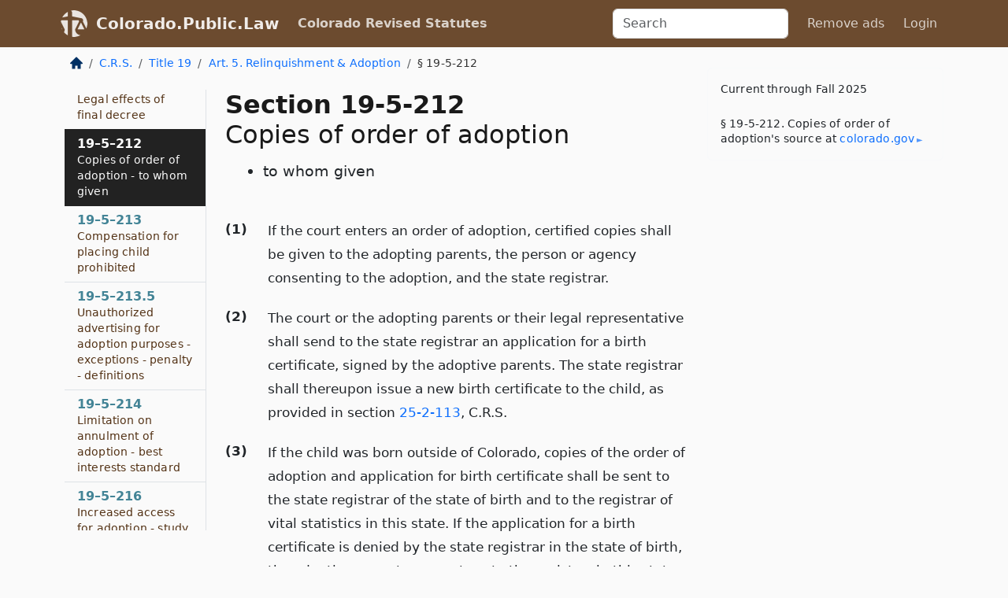

--- FILE ---
content_type: text/html; charset=utf-8
request_url: https://colorado.public.law/statutes/crs_19-5-212
body_size: 7202
content:
<!DOCTYPE html>
<html lang='en'>
<head>
<meta charset='utf-8'>
<meta content='width=device-width, initial-scale=1, shrink-to-fit=no' name='viewport'>
<meta content='ie=edge' http-equiv='x-ua-compatible'>
  <!-- Google tag (gtag.js) -->
  <script async src="https://www.googletagmanager.com/gtag/js?id=G-H4FE23NSBJ" crossorigin="anonymous"></script>
  <script>
    window.dataLayer = window.dataLayer || [];
    function gtag(){dataLayer.push(arguments);}
    gtag('js', new Date());

    gtag('config', 'G-H4FE23NSBJ');
  </script>

<!-- Metadata -->
<title>C.R.S. 19-5-212 – Copies of order of adoption</title>
<meta content='If the court enters an order of adoption, certified copies shall be given to the adopting parents, the person or agency consenting…' name='description'>

<link rel="canonical" href="https://colorado.public.law/statutes/crs_19-5-212">

    <!-- Twitter Meta Tags -->
    <meta name="twitter:card"        content="summary">
    <meta name="twitter:site"        content="@law_is_code">
    <meta name="twitter:title"       content="C.R.S. 19-5-212 – Copies of order of adoption">
    <meta name="twitter:description" content="If the court enters an order of adoption, certified copies shall be given to the adopting parents, the person or agency consenting…">

    <!-- Facebook Meta Tags -->
    <meta property="og:type"         content="article">
    <meta property="og:url"          content="https://colorado.public.law/statutes/crs_19-5-212">
    <meta property="og:title"        content="C.R.S. 19-5-212 – Copies of order of adoption">
    <meta property="og:determiner"   content="the">
    <meta property="og:description"  content="If the court enters an order of adoption, certified copies shall be given to the adopting parents, the person or agency consenting…">

    <meta property="article:author"  content="Colorado General Assembly">

    <meta property="article:section" content="Children’s Code">

    <!-- Apple Meta Tags -->
    <meta property="og:site_name"     content="Colorado.Public.Law">

    <!-- LinkedIn Meta Tags -->
    <meta property="og:title"        content="C.R.S. 19-5-212 – Copies of order of adoption" name="title">

        <!-- Jurisdiction Icon -->

        <meta name="twitter:image"       content="https://colorado.public.law/assets/jurisdiction/colorado-c954d87af14b523b19b292236af483242aa1ca9007e0b96080fd9afcd3928858.png">
        <meta name="twitter:image:alt"   content="Colorado icon">
        
        <link rel="apple-touch-icon"     href="https://colorado.public.law/assets/jurisdiction/256x256/colorado-178e7f7dd689fa81d78879372c59764dd65e7a08331c87f39f8232d2a004a913.png" sizes="256x256" >
        <meta property="og:image"        content="https://colorado.public.law/assets/jurisdiction/256x256/colorado-178e7f7dd689fa81d78879372c59764dd65e7a08331c87f39f8232d2a004a913.png">
        <meta property="og:image:type"   content="image/png">
        <meta property="og:image:width"  content="256">
        <meta property="og:image:height" content="256">
        <meta property="og:image:alt"    content="Colorado icon">

<!-- CSS -->
<link rel="stylesheet" href="/assets/themes/colorado-d7775ae8149dd17fee3a44d31e74980d7f66e90775b5ced26521cbba3158d593.css">
<!-- Favicons -->
<!-- Platform-independent .ico -->
<link rel="icon" type="image/x-icon" href="/assets/favicon/favicon-1971bb419bcff8b826acfc6d31b7bcdaa84e2b889fb346f139d81d504e21301c.ico">
<!-- Generic Favicon -->
<link rel="icon" type="image/png" href="/assets/favicon/favicon-196x196-1a89cdc4f55cce907983623a3705b278153a4a7c3f4e937224c2f68263cdf079.png" sizes="196x196">
<!-- Apple -->
<link rel="icon" type="image/png" href="/assets/favicon/apple-touch-icon-152x152-34df06b5e2e93efe4b77219bb2f7c625e82b95f0bdadc5b066ec667d56fd329d.png" sizes="196x196">
<!-- Microsoft favicons -->
<meta content='#FFFFFF' name='msapplication-TileColor'>
<meta content='https://world.public.law/assets/favicon/mstile-144x144-1ff51a60a42438151b0aa8d2b8ecdaa867d9af9ede744983626c8263eb9051c5.png' name='msapplication-TileImage'>
<meta content='https://world.public.law/assets/favicon/mstile-310x150-ae54f5e235f629e5bbc1b3787980a0a0c790ccaaf7e6153f46e35480b9460a78.png' name='msapplication-wide310x150logo'>
<meta content='https://world.public.law/assets/favicon/mstile-310x310-c954d87af14b523b19b292236af483242aa1ca9007e0b96080fd9afcd3928858.png' name='msapplication-square310x310logo'>

<!-- Structured Data -->


  <script type="text/javascript" 
          async="async" 
          data-noptimize="1" 
          data-cfasync="false" 
          src="//scripts.pubnation.com/tags/94287298-70cd-4370-b788-e4f2e9fa8c06.js">
  </script>

</head>



<body data-environment="production" data-parent-path="/statutes/crs_title_19_article_5" data-revision-ruby="2.2.29" data-revision-ts="2.1.14" data-sentry-dsn-javascript="https://bab07efcc3f7485259f5baf1f2b14d4b@o118555.ingest.us.sentry.io/4509024199901184" data-statute-number="19-5-212">

<!-- Logo and Navbar -->
<nav class='navbar navbar-expand-lg navbar-dark d-print-none' id='top-navbar'>
<div class='container'>
<a class='navbar-brand' href='https://colorado.public.law'>
<img alt="Public.Law logo" height="34" width="34" src="/assets/logo/logo-white-on-transparent-68px-8727330fcdef91e245320acd7eb218bf7c3fc280a9ac48873293e89c65f1557a.png">
</a>
<a class='navbar-brand' href='https://colorado.public.law'>
Colorado.Public.Law
</a>
<button aria-controls='navbarSupportedContent' aria-expanded='false' aria-label='Toggle navigation' class='navbar-toggler' data-bs-target='#navbarSupportedContent' data-bs-toggle='collapse' type='button'>
<span class='navbar-toggler-icon'></span>
</button>
<div class='collapse navbar-collapse' id='navbarSupportedContent'>
<ul class='navbar-nav me-auto'>
<li class='nav-item active'>
<a class='nav-link' href='/statutes'>Colorado Revised Statutes</a>
</li>
<!-- Hack to add the ORCP if this is the Oregon site -->
</ul>
<!-- Small search form -->
<form class="form-inline my-2 my-lg-0 me-2" action="/search" accept-charset="UTF-8" method="get"><input type="search" name="term" id="term" value="" class="form-control mr-sm-2" placeholder="Search" aria-label="Search">
</form>
<ul class='navbar-nav me-right'>
<li class="nav-item rounded ms-1 me-1"><a class="nav-link rounded ms-1 me-1" href="https://www.public.law/pricing">Remove ads</a></li>
<li class="nav-item"><a class="nav-link" href="/users/sign_in">Login</a></li>
</ul>
</div>
</div>
</nav>

<div class='container'>
<div class='row'>
<div class='col-sm-10 col-print-12'>
<div class='d-print-none mb-4'>
  <script type="application/ld+json">
{"@context":"https://schema.org","@type":"BreadcrumbList","itemListElement":[{"@type":"ListItem","position":1,"item":"https://colorado.public.law/","name":"\u003cimg alt=\"Home\" height=\"16\" width=\"16\" src=\"/assets/home-bdfd622f0da71bdae5658d6657246217fd7f910da9dce4be94da15f81e831120.svg\"\u003e"},{"@type":"ListItem","position":2,"item":"https://colorado.public.law/statutes","name":"C.R.S."},{"@type":"ListItem","position":3,"item":"https://colorado.public.law/statutes/crs_title_19","name":"Title 19"},{"@type":"ListItem","position":4,"item":"https://colorado.public.law/statutes/crs_title_19_article_5","name":"Art. 5. Relinquishment \u0026 Adoption"},{"@type":"ListItem","position":5,"item":"https://colorado.public.law/statutes/crs_19-5-212","name":"§ 19-5-212"}]}
</script>

<nav aria-label="breadcrumb">
  <ol class="breadcrumb">
      <li class="breadcrumb-item">
        <a href="https://colorado.public.law/"><img alt="Home" height="16" width="16" src="/assets/home-bdfd622f0da71bdae5658d6657246217fd7f910da9dce4be94da15f81e831120.svg"></a>
      </li>
      <li class="breadcrumb-item">
        <a href="https://colorado.public.law/statutes">C.R.S.</a>
      </li>
      <li class="breadcrumb-item">
        <a href="https://colorado.public.law/statutes/crs_title_19">Title 19</a>
      </li>
      <li class="breadcrumb-item">
        <a href="https://colorado.public.law/statutes/crs_title_19_article_5">Art. 5. Relinquishment &amp; Adoption</a>
      </li>
    
      <li class="breadcrumb-item active" aria-current="page">
        § 19-5-212
      </li>
  </ol>
</nav> 

</div>


<div class='row'>
<div class='col-sm order-last'>
<article>
<div id='leaf-page-title'>
<h1 id='number_and_name'>
<span class='meta-name-and-number'>
<span class='d-none d-print-inline'>
C.R.S.
</span>
Section 19-5-212
</span>
<br>
<span id='name'>
Copies of order of adoption
</span>
</h1>
<ul class='pl-3 ms-3'>
<li class='sub-name pl-0'>
to whom given
</li>
</ul>
</div>

<hr class='d-none d-print-block top'>
<div id='leaf-statute-body'>
<section class="level-0 non-meta outline"><h2>(1)</h2>If the court enters an order of adoption, certified copies shall be given to the adopting parents, the person or agency consenting to the adoption, and the state registrar.</section>
<section class="level-0 non-meta outline"><h2>(2)</h2>The court or the adopting parents or their legal representative shall send to the state registrar an application for a birth certificate, signed by the adoptive parents. The state registrar shall thereupon issue a new birth certificate to the child, as provided in section <a href="crs_25-2-113">25-2-113</a>, C.R.S.</section>
<section class="level-0 non-meta outline"><h2>(3)</h2>If the child was born outside of Colorado, copies of the order of adoption and application for birth certificate shall be sent to the state registrar of the state of birth and to the registrar of vital statistics in this state. If the application for a birth certificate is denied by the state registrar in the state of birth, the adopting parents may return to the registrar in this state and apply to him to issue a new certificate of birth. The state registrar shall issue a birth certificate upon satisfactory evidence that the adopting parents, after good-faith effort, were unable to obtain a new certificate of birth from the state of birth.</section>

<div class='d-print-none mt-5'>
<hr style='width: 33%; margin-left: 0;'>
<p class='small' style='line-height: 1.4em; letter-spacing: 0.01rem;'>
<cite>
<i>Source:</i>
<i>Section 19-5-212 — Copies of order of adoption - to whom given</i>,<code> <a id="footer-source-link" href="https://leg.colorado.gov/sites/default/files/images/olls/crs2024-title-19.pdf">https://leg.&shy;colorado.&shy;gov/sites/default/files/images/olls/crs2024-title-19.&shy;pdf</a></code> (accessed May 26, 2025).
</cite>
</p>
</div>

</div>
</article>
</div>
<div class='col-sm-3 order-first d-none d-md-block d-print-none'>
<main class='sticky-top'>
<div class='d-flex flex-column align-items-stretch'>
<div class='list-group list-group-flush scrollarea border-end' id='sibling-nav'>
<a class='list-group-item list-group-item-action' href='crs_19-5-100.2' id='n19-5-100.2'>19–5–100.2<br><span class='name'>Legislative declaration</span></a>
<a class='list-group-item list-group-item-action' href='crs_19-5-100.5' id='n19-5-100.5'>19–5–100.5<br><span class='name'>Applicability of article</span></a>
<a class='list-group-item list-group-item-action' href='crs_19-5-101' id='n19-5-101'>19–5–101<br><span class='name'>Termination of the parent-child legal relationship</span></a>
<a class='list-group-item list-group-item-action' href='crs_19-5-102' id='n19-5-102'>19–5–102<br><span class='name'>Venue</span></a>
<a class='list-group-item list-group-item-action' href='crs_19-5-102.5' id='n19-5-102.5'>19–5–102.5<br><span class='name'>Relinquishment hearings - court docket priority</span></a>
<a class='list-group-item list-group-item-action' href='crs_19-5-103' id='n19-5-103'>19–5–103<br><span class='name'>Relinquishment procedure - petition - hearings</span></a>
<a class='list-group-item list-group-item-action' href='crs_19-5-103.5' id='n19-5-103.5'>19–5–103.5<br><span class='name'>Expedited relinquishment procedure - children under one year of age - other birth parents - notice - termination</span></a>
<a class='list-group-item list-group-item-action' href='crs_19-5-103.7' id='n19-5-103.7'>19–5–103.7<br><span class='name'>Anticipated expedited relinquishment - children under one year of age - notice to other or possible parent - administrative procedures</span></a>
<a class='list-group-item list-group-item-action' href='crs_19-5-104' id='n19-5-104'>19–5–104<br><span class='name'>Final order of relinquishment</span></a>
<a class='list-group-item list-group-item-action' href='crs_19-5-105' id='n19-5-105'>19–5–105<br><span class='name'>Proceeding to terminate parent-child legal relationship</span></a>
<a class='list-group-item list-group-item-action' href='crs_19-5-105.5' id='n19-5-105.5'>19–5–105.5<br><span class='name'>Termination of parent-child legal relationship upon a finding that the child was conceived as a result of sexual assault - legislative declaration - definitions</span></a>
<a class='list-group-item list-group-item-action' href='crs_19-5-105.7' id='n19-5-105.7'>19–5–105.7<br><span class='name'>Termination of parent-child legal relationship in a case of an allegation that a child was conceived as a result of sexual assault but in which no conviction occurred - legislative declaration - definitions</span></a>
<a class='list-group-item list-group-item-action' href='crs_19-5-108' id='n19-5-108'>19–5–108<br><span class='name'>When notice of relinquishment proceedings required</span></a>
<a class='list-group-item list-group-item-action' href='crs_19-5-109' id='n19-5-109'>19–5–109<br><span class='name'>Birth parent access to records related to relinquishment of parental rights</span></a>
<a class='list-group-item list-group-item-action' href='crs_19-5-200.2' id='n19-5-200.2'>19–5–200.2<br><span class='name'>Legislative declaration</span></a>
<a class='list-group-item list-group-item-action' href='crs_19-5-201' id='n19-5-201'>19–5–201<br><span class='name'>Who may be adopted</span></a>
<a class='list-group-item list-group-item-action' href='crs_19-5-202' id='n19-5-202'>19–5–202<br><span class='name'>Who may adopt</span></a>
<a class='list-group-item list-group-item-action' href='crs_19-5-202.5' id='n19-5-202.5'>19–5–202.5<br><span class='name'>Adoption hearings - termination appeals - court docket priority - exceptions</span></a>
<a class='list-group-item list-group-item-action' href='crs_19-5-203' id='n19-5-203'>19–5–203<br><span class='name'>Availability for adoption</span></a>
<a class='list-group-item list-group-item-action' href='crs_19-5-203.5' id='n19-5-203.5'>19–5–203.5<br><span class='name'>Confirmatory adoption - short title - definitions</span></a>
<a class='list-group-item list-group-item-action' href='crs_19-5-204' id='n19-5-204'>19–5–204<br><span class='name'>Venue</span></a>
<a class='list-group-item list-group-item-action' href='crs_19-5-205' id='n19-5-205'>19–5–205<br><span class='name'>Adoption decree of foreign country approved</span></a>
<a class='list-group-item list-group-item-action' href='crs_19-5-205.5' id='n19-5-205.5'>19–5–205.5<br><span class='name'>Nonpublic agency interstate and foreign adoptions - authority for state department to select agencies - legislative declaration</span></a>
<a class='list-group-item list-group-item-action' href='crs_19-5-206' id='n19-5-206'>19–5–206<br><span class='name'>Placement for purposes of adoption</span></a>
<a class='list-group-item list-group-item-action' href='crs_19-5-207' id='n19-5-207'>19–5–207<br><span class='name'>Written consent and home study report for public adoptions - fingerprint-based criminal history record checks - investigation - rules</span></a>
<a class='list-group-item list-group-item-action' href='crs_19-5-207.3' id='n19-5-207.3'>19–5–207.3<br><span class='name'>Placement of sibling groups</span></a>
<a class='list-group-item list-group-item-action' href='crs_19-5-207.5' id='n19-5-207.5'>19–5–207.5<br><span class='name'>Legislative declaration - standardized home studies - adoptive family resource registry - rules</span></a>
<a class='list-group-item list-group-item-action' href='crs_19-5-208' id='n19-5-208'>19–5–208<br><span class='name'>Petition for adoption - open adoption - post-adoption contact agreement</span></a>
<a class='list-group-item list-group-item-action' href='crs_19-5-209' id='n19-5-209'>19–5–209<br><span class='name'>Petition - written home study reports</span></a>
<a class='list-group-item list-group-item-action' href='crs_19-5-210' id='n19-5-210'>19–5–210<br><span class='name'>Hearing on petition</span></a>
<a class='list-group-item list-group-item-action' href='crs_19-5-211' id='n19-5-211'>19–5–211<br><span class='name'>Legal effects of final decree</span></a>
<a class='list-group-item list-group-item-action' href='crs_19-5-212' id='n19-5-212'>19–5–212<br><span class='name'>Copies of order of adoption - to whom given</span></a>
<a class='list-group-item list-group-item-action' href='crs_19-5-213' id='n19-5-213'>19–5–213<br><span class='name'>Compensation for placing child prohibited</span></a>
<a class='list-group-item list-group-item-action' href='crs_19-5-213.5' id='n19-5-213.5'>19–5–213.5<br><span class='name'>Unauthorized advertising for adoption purposes - exceptions - penalty - definitions</span></a>
<a class='list-group-item list-group-item-action' href='crs_19-5-214' id='n19-5-214'>19–5–214<br><span class='name'>Limitation on annulment of adoption - best interests standard</span></a>
<a class='list-group-item list-group-item-action' href='crs_19-5-216' id='n19-5-216'>19–5–216<br><span class='name'>Increased access for adoption - study</span></a>
<a class='list-group-item list-group-item-action' href='crs_19-5-217' id='n19-5-217'>19–5–217<br><span class='name'>Enforcement or termination of post-adoption contact agreement</span></a>
<a class='list-group-item list-group-item-action' href='crs_19-5-301' id='n19-5-301'>19–5–301<br><span class='name'>Legislative declaration</span></a>
<a class='list-group-item list-group-item-action' href='crs_19-5-303' id='n19-5-303'>19–5–303<br><span class='name'>Commission created - duties</span></a>
<a class='list-group-item list-group-item-action' href='crs_19-5-304' id='n19-5-304'>19–5–304<br><span class='name'>Confidential intermediaries - confidential intermediary services</span></a>
<a class='list-group-item list-group-item-action' href='crs_19-5-305' id='n19-5-305'>19–5–305<br><span class='name'>Access to adoption records - contact with parties to adoption - contact preference form and updated medical history statement - definitions</span></a>
<a class='list-group-item list-group-item-action' href='crs_19-5-305.5' id='n19-5-305.5'>19–5–305.5<br><span class='name'>Access to personal records relating to a former ward of the state home for dependent and neglected children - other eligible parties - definitions</span></a>
<a class='list-group-item list-group-item-action' href='crs_19-5-306' id='n19-5-306'>19–5–306<br><span class='name'>Public information campaign</span></a>
<a class='list-group-item list-group-item-action' href='crs_19-5-307' id='n19-5-307'>19–5–307<br><span class='name'>Child placement agency - transfer of records</span></a>
<a class='list-group-item list-group-item-action' href='crs_19-5-402' id='n19-5-402'>19–5–402<br><span class='name'>Access to nonidentifying information</span></a>
<a class='list-group-item list-group-item-action' href='crs_19-5-403' id='n19-5-403'>19–5–403<br><span class='name'>Authority for department to select agencies</span></a>

</div>
</div>
</main>
</div>

</div>

</div>
<div class='col-sm-2 d-print-none d-none d-lg-block'>
<!-- Right Side Bar -->
<div class='card border-light mb-1 mt-3'>
<div class='card-body'>
<p class='mb-1 card-text small' style='line-height: 1.5em; letter-spacing: 0.01rem'>
Current through Fall 2025
</p>
<p class='card-text mt-4 small' style='line-height: 1.4em; letter-spacing: 0.01rem'>
<cite>
§ 19-5-212. Copies of order of adoption's source at
<a class="source-link external" href="https://leg.colorado.gov/sites/default/files/images/olls/crs2024-title-19.pdf">colorado​.gov</a>
</cite>
</p>
</div>
</div>






</div>
</div>
<hr class='bottom'>
<footer>
<div class='d-print-none'>
<div class='row'>
<div class='col-sm-3' id='stay-connected'>
<h2>Stay Connected</h2>
<p>
Join thousands of people who receive monthly site updates.
</p>
<p>
<a class='btn btn-primary' href='https://eepurl.com/dqx2dj' id='temp-subscribe' role='button'>Subscribe</a>
</p>
<p id='social-icons'>
<a href="https://www.instagram.com/law.is.code/"><img alt="Instagram" loading="lazy" decoding="async" height="50" width="50" src="/assets/social/instagram-logo-840401f66d7e41fb9696f8e077c49b550e669a1a613e2612a7ba18aa2c53776d.svg"></a>
<a href="https://www.facebook.com/PublicDotLaw"><img alt="Facebook" loading="lazy" decoding="async" height="50" width="50" src="/assets/social/facebook-logo-button-a44d2115afa1417c74235fd98657a42b6602af1b47332364fa6627a80e5a61ff.svg"></a>
<a href="https://twitter.com/law_is_code"><img alt="Twitter" loading="lazy" decoding="async" height="50" width="50" src="/assets/social/twitter-logo-button-39f7c16ed398ca50006cd9a20dc33da44f7110bc26dbe7ec8980cbd9fc44cdc6.svg"></a>
<a href="https://github.com/public-law/"><img alt="Our GitHub Page" loading="lazy" decoding="async" height="50" width="50" src="/assets/social/github-logo-b4302181192a1d29bb4b020699926827cea1717d423541ad0ec8b318cda6ff97.svg"></a>
</p>
</div>
<div class='col-sm-4'>
<h2>Get Legal Help</h2>
<p class='mb-4'>
The <a class="external" href="https://www.cobar.org/">Colorado Bar Association</a> runs a service for finding
an attorney in good standing. Initial consultations
are usually free or discounted: <a class="external" href="https://www.cobar.org/For-the-Public/Find-a-Lawyer">Find a Licensed Lawyer</a>
</p>
<h2>Committed to Public Service</h2>
<p>
We will always provide free access to the current law. In addition,
<a href='https://blog.public.law/automatic-upgrade-for-non-profit-educational-and-govt-users/'>we provide special support</a>
for non-profit, educational, and government users. Through social
entre­pre­neurship, we’re lowering the cost of legal services and
increasing citizen access.
</p>
</div>
<div class='col-sm-5'>
<nav>
<h2>Navigate</h2>
<div class='row'>
<div class='col-sm-4'>
<ul class='compact'>
<li class='mb-2'><a href="https://www.public.law/legal-help-services">Find a Lawyer</a></li>
<li class='mb-2'><a href="https://blog.public.law">Blog</a></li>
<li class='mb-2'><a href="https://www.public.law/about-us">About Us</a></li>
<li class='mb-2'><a href="https://www.public.law/api-info">API</a></li>
<li class='mb-2'><a href="https://www.public.law/contact-us">Contact Us</a></li>
<li class='mb-2'><a href="https://www.public.law/blog">Reports</a></li>
<li class='mb-2'><a href="https://www.public.law/sources">Secondary Sources</a></li>
<li class='mb-2'><a href="https://www.public.law/privacy-policy">Privacy Policy</a></li>
</ul>
</div>
<div class='col-sm-8'>
<table class='table table-sm table-borderless table-light'>
<tbody>
<tr>
<th>California:</th>
<td><a href="https://california.public.law/codes">Codes</a></td>
</tr>
<tr>
<th>Colorado:</th>
<td><a href="https://colorado.public.law/statutes">C.R.S.</a></td>
</tr>
<tr>
<th>Florida:</th>
<td><a href="https://florida.public.law/statutes">Statutes</a></td>
</tr>
<tr>
<th>Nevada:</th>
<td><a href="https://nevada.public.law/statutes">NRS</a></td>
</tr>
<tr>
<th>New York:</th>
<td><a href="https://newyork.public.law/laws">Laws</a></td>
</tr>
<tr>
<th>Oregon:</th>
<td><a href="https://oregon.public.law/rules">OAR</a>, <a href="https://oregon.public.law/statutes">ORS</a></td>
</tr>
<tr>
<th>Texas:</th>
<td><a href="https://texas.public.law/statutes">Statutes</a></td>
</tr>
<tr>
<th>World:</th>
<td><a href="https://www.public.law/world/rome_statute">Rome Statute</a>, <a href="https://www.public.law/dictionary">International Dictionary</a></td>
</tr>
</tbody>
</table>
</div>
</div>
</nav>
</div>
</div>

</div>
<div class='d-none d-print-block'>
<p class='small'>
<i>Location:</i>
<code>https://colorado.public.law/statutes/crs_19-5-212</code>
</p>
<p class='small'>
<i>Original Source:</i>
<i>Section 19-5-212 — Copies of order of adoption - to whom given</i>,
<code>https://leg.&shy;colorado.&shy;gov/sites/default/files/images/olls/crs2024-title-19.&shy;pdf</code>
(last ac&shy;cessed May 10, 2025).
</p>

</div>
</footer>

<!-- Modal -->
<div class="modal fade" id="intentionallyBlankModal" tabindex="-1" aria-labelledby="intentionallyBlankModalLabel" aria-hidden="true">
    <div class="modal-dialog modal-dialog-centered">
      <div class="modal-content">
        <div class="modal-header">
          <h5 class="modal-title" id="intentionallyBlankModalLabel">Blank Outline Levels</h5>
          <button type="button" class="close" data-bs-dismiss="modal" aria-label="Close">
            <span aria-hidden="true">&times;</span>
          </button>
        </div>
        <div class="modal-body">
          <p>
          The legislature occasionally skips outline levels.
          For example:
          </p>

<pre>(3) A person may apply [...]
(4)(a) A person petitioning for relief [...]</pre>

          <p>
            In this example, <strong>(3)</strong>, <strong>(4)</strong>,
            and <strong>(4)(a)</strong> are all outline levels, but 
            <strong>(4)</strong> was
            omitted by its authors. It's only implied. This presents an
            interesting challenge when laying out the text. We've
            decided to display a blank section with this note, in order
            to aide readability.
          </p>

          <div class="alert alert-info" role="alert">
            <strong>Trust but verify.</strong>
              <cite>
                <a class="source-link external" href="https://leg.colorado.gov/sites/default/files/images/olls/crs2024-title-19.pdf">Here is the original source for section 19-5-212</a>
              </cite>
          </div>

          <p>
            Do you have an opinion about this solution?
            <a href="https://www.public.law/contact-us">Drop us a line.</a>
          </p>
        </div>
        <div class="modal-footer">
          <button type="button" class="btn btn-primary" data-bs-dismiss="modal">Close</button>
        </div>
      </div>
    </div>
  </div>

</div>
    <script src="https://js.sentry-cdn.com/bab07efcc3f7485259f5baf1f2b14d4b.min.js" crossorigin="anonymous"></script>

<script src="/assets/application-8807a6c505c369ecf132761755ed2343e2aa03aad8dedd9e32a7ca33c042fd94.js" type="module"></script>
<div aria-hidden='true' aria-labelledby='currencyModalTitle' class='modal fade' id='currencyModal' role='dialog' tabindex='-1'>
<div class='modal-dialog modal-lg' role='document'>
<div class='modal-content'>
<div class='modal-header'>
<h5 class='modal-title' id='currencyModalTitle'>C.R.S. Timeline</h5>
<button aria-label='Close' class='btn-close' data-bs-dismiss='modal' type='button'></button>
</div>
<div class='modal-body text-start'>
<p>
This online publication of the C.R.S. is up to date through
Fall 2025.
</p>
<p>
Here's how the legislature
<a class="external" href="https://leg.colorado.gov/colorado-revised-statutes">describes the process</a>
</p>
<div class='alert alert-primary'>
<p>
  The Colorado Revised Statutes are published annually. Each edition incorporates all laws
  enacted by the General Assembly through the legislative session referenced in the edition.
</p>
<p>
  The 2023 Edition includes all laws enacted through the Fall of 2024,
  including special sessions.
</p>
<p>
  The 2025 Edition will be available online in early 2025.
</p>

</div>
</div>
<div class='modal-footer'>
<button class='btn btn-primary' data-bs-dismiss='modal' type='button'>Close</button>
</div>
</div>
</div>
</div>

</body>

</html>


--- FILE ---
content_type: image/svg+xml
request_url: https://colorado.public.law/assets/social/github-logo-b4302181192a1d29bb4b020699926827cea1717d423541ad0ec8b318cda6ff97.svg
body_size: 1059
content:
<?xml version="1.0" encoding="iso-8859-1"?>
<!-- Generator: Adobe Illustrator 16.0.0, SVG Export Plug-In . SVG Version: 6.00 Build 0)  -->
<!DOCTYPE svg PUBLIC "-//W3C//DTD SVG 1.1//EN" "http://www.w3.org/Graphics/SVG/1.1/DTD/svg11.dtd">
<svg version="1.1" id="Capa_1" xmlns="http://www.w3.org/2000/svg" xmlns:xlink="http://www.w3.org/1999/xlink" x="0px" y="0px"
	 width="438.549px" height="438.549px" viewBox="0 0 438.549 438.549" style="enable-background:new 0 0 438.549 438.549;"
	 xml:space="preserve">
<g>
	<path d="M409.132,114.573c-19.608-33.596-46.205-60.194-79.798-79.8C295.736,15.166,259.057,5.365,219.271,5.365
		c-39.781,0-76.472,9.804-110.063,29.408c-33.596,19.605-60.192,46.204-79.8,79.8C9.803,148.168,0,184.854,0,224.63
		c0,47.78,13.94,90.745,41.827,128.906c27.884,38.164,63.906,64.572,108.063,79.227c5.14,0.954,8.945,0.283,11.419-1.996
		c2.475-2.282,3.711-5.14,3.711-8.562c0-0.571-0.049-5.708-0.144-15.417c-0.098-9.709-0.144-18.179-0.144-25.406l-6.567,1.136
		c-4.187,0.767-9.469,1.092-15.846,1c-6.374-0.089-12.991-0.757-19.842-1.999c-6.854-1.231-13.229-4.086-19.13-8.559
		c-5.898-4.473-10.085-10.328-12.56-17.556l-2.855-6.57c-1.903-4.374-4.899-9.233-8.992-14.559
		c-4.093-5.331-8.232-8.945-12.419-10.848l-1.999-1.431c-1.332-0.951-2.568-2.098-3.711-3.429c-1.142-1.331-1.997-2.663-2.568-3.997
		c-0.572-1.335-0.098-2.43,1.427-3.289c1.525-0.859,4.281-1.276,8.28-1.276l5.708,0.853c3.807,0.763,8.516,3.042,14.133,6.851
		c5.614,3.806,10.229,8.754,13.846,14.842c4.38,7.806,9.657,13.754,15.846,17.847c6.184,4.093,12.419,6.136,18.699,6.136
		c6.28,0,11.704-0.476,16.274-1.423c4.565-0.952,8.848-2.383,12.847-4.285c1.713-12.758,6.377-22.559,13.988-29.41
		c-10.848-1.14-20.601-2.857-29.264-5.14c-8.658-2.286-17.605-5.996-26.835-11.14c-9.235-5.137-16.896-11.516-22.985-19.126
		c-6.09-7.614-11.088-17.61-14.987-29.979c-3.901-12.374-5.852-26.648-5.852-42.826c0-23.035,7.52-42.637,22.557-58.817
		c-7.044-17.318-6.379-36.732,1.997-58.24c5.52-1.715,13.706-0.428,24.554,3.853c10.85,4.283,18.794,7.952,23.84,10.994
		c5.046,3.041,9.089,5.618,12.135,7.708c17.705-4.947,35.976-7.421,54.818-7.421s37.117,2.474,54.823,7.421l10.849-6.849
		c7.419-4.57,16.18-8.758,26.262-12.565c10.088-3.805,17.802-4.853,23.134-3.138c8.562,21.509,9.325,40.922,2.279,58.24
		c15.036,16.18,22.559,35.787,22.559,58.817c0,16.178-1.958,30.497-5.853,42.966c-3.9,12.471-8.941,22.457-15.125,29.979
		c-6.191,7.521-13.901,13.85-23.131,18.986c-9.232,5.14-18.182,8.85-26.84,11.136c-8.662,2.286-18.415,4.004-29.263,5.146
		c9.894,8.562,14.842,22.077,14.842,40.539v60.237c0,3.422,1.19,6.279,3.572,8.562c2.379,2.279,6.136,2.95,11.276,1.995
		c44.163-14.653,80.185-41.062,108.068-79.226c27.88-38.161,41.825-81.126,41.825-128.906
		C438.536,184.851,428.728,148.168,409.132,114.573z"/>
</g>
<g>
</g>
<g>
</g>
<g>
</g>
<g>
</g>
<g>
</g>
<g>
</g>
<g>
</g>
<g>
</g>
<g>
</g>
<g>
</g>
<g>
</g>
<g>
</g>
<g>
</g>
<g>
</g>
<g>
</g>
</svg>


--- FILE ---
content_type: image/svg+xml
request_url: https://colorado.public.law/assets/home-bdfd622f0da71bdae5658d6657246217fd7f910da9dce4be94da15f81e831120.svg
body_size: 33
content:
<?xml version="1.0" encoding="iso-8859-1"?>
<!-- Generator: Adobe Illustrator 19.0.0, SVG Export Plug-In . SVG Version: 6.00 Build 0)  -->
<svg xmlns="http://www.w3.org/2000/svg" xmlns:xlink="http://www.w3.org/1999/xlink" version="1.1" id="Layer_1" x="0px" y="0px" viewBox="0 0 426.675 426.675" style="enable-background:new 0 0 426.675 426.675;" xml:space="preserve" width="512px" height="512px">
<g>
	<g>
		<path d="M420.42,208.924l-192-192c-8.341-8.341-21.824-8.341-30.165,0l-192,192c-6.101,6.101-7.936,15.275-4.629,23.253    c3.285,7.979,11.093,13.163,19.712,13.163h42.667v170.667h106.667V309.34h85.333v106.667h106.667V245.34h42.667    c8.619,0,16.427-5.184,19.712-13.163C428.356,224.199,426.521,215.025,420.42,208.924z" fill="#003064"/>
	</g>
</g>
<g>
</g>
<g>
</g>
<g>
</g>
<g>
</g>
<g>
</g>
<g>
</g>
<g>
</g>
<g>
</g>
<g>
</g>
<g>
</g>
<g>
</g>
<g>
</g>
<g>
</g>
<g>
</g>
<g>
</g>
</svg>
